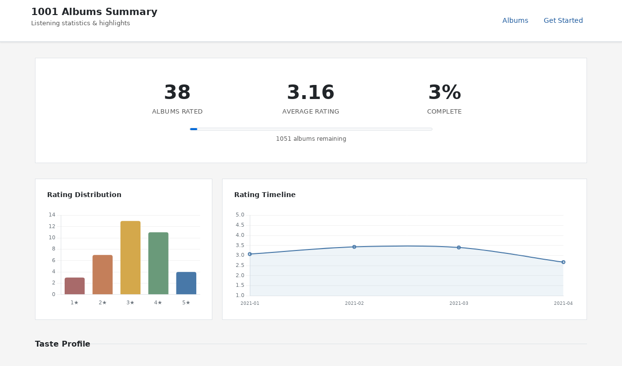

--- FILE ---
content_type: text/html; charset=utf-8
request_url: https://1001albumsgenerator.com/shares/5fff315d9ae7b43ad4117412
body_size: 10189
content:
<!doctype html>
<html lang="en">

    <head>
        <meta charset="utf-8">
        <meta name="viewport" content="width=device-width, initial-scale=1, shrink-to-fit=no">

        <title>My 1001 Albums Journey - Statistics Dashboard</title>
        <meta name="description" content="Explore the history of music. One album a day. From the book 1001 Albums You Must Hear Before You Die.">

        <meta name="robots" content="noindex">

        <meta property="og:description" content="38 albums rated with an average of 3.16/5. Going through the book 1001 Albums You Must Hear Before You Die.">
        <meta property="og:title" content="My 1001 Albums Journey">
        <meta property="og:image" content="https://1001albumsgenerator.com/images/1001-albums-collage.jpg">

        <meta name="twitter:card" content="summary_large_image">
        <meta name="twitter:site" content="@1001_albums_gen">
        <meta name="twitter:title" content="My 1001 Albums Journey">
        <meta name="twitter:description" content="38 albums rated with an average of 3.16/5. Going through the book 1001 Albums You Must Hear Before You Die.">
        <meta name="twitter:image" content="https://1001albumsgenerator.com/images/1001-albums-collage.jpg">


        <script>
            window.albumGenerator = window.albumGenerator || {};
            window.ga = function(){};
        </script>
        <script src="/dist/js/app.min.js"></script>

        <link rel="shortcut icon" href="/images/favicon.ico" />

        <!-- Bootstrap core CSS -->
        <link rel="stylesheet" href="https://stackpath.bootstrapcdn.com/bootstrap/4.1.3/css/bootstrap.min.css"
            integrity="sha384-MCw98/SFnGE8fJT3GXwEOngsV7Zt27NXFoaoApmYm81iuXoPkFOJwJ8ERdknLPMO" crossorigin="anonymous">

        <!-- Custom styles  -->
        <link href="/stylesheets/style.css" rel="stylesheet">
    </head>

    <body>
        <div class="share-dashboard">
    <header class="dashboard-header">
        <div class="header-content">
            <div>
                <h1 class="header-title">1001 Albums Summary</h1>
                <p class="header-subtitle">Listening statistics & highlights</p>
            </div>
            <nav class="header-nav">
                <a href="/albums" class="nav-link">Albums</a>
                <a href="/" class="nav-link">Get Started</a>
            </nav>
        </div>
    </header>

    <main class="dashboard-content">
        <!-- Hero Section -->
        <section class="hero-section">
            

            <div class="hero-stats">
                <div class="hero-stat">
                    <div class="hero-stat-value">38</div>
                    <div class="hero-stat-label">Albums Rated</div>
                </div>
                <div class="hero-stat">
                    <div class="hero-stat-value">3.16</div>
                    <div class="hero-stat-label">Average Rating</div>
                </div>
                <div class="hero-stat">
                    <div class="hero-stat-value">3%</div>
                    <div class="hero-stat-label">Complete</div>
                </div>
            </div>

            <div class="progress-bar-wrapper">
                <div class="progress-bar-bg">
                    <div class="progress-bar-fill" style="width: 3%"></div>
                </div>
                <div class="progress-label">1051 albums remaining</div>
            </div>


        </section>

        <!-- Featured Review -->

        <!-- Charts Row -->
        <section class="cards-grid">
            <div class="card span-4">
                <div class="card-header">
                    <h3 class="card-title">Rating Distribution</h3>
                </div>
                <div class="chart-container">
                    <canvas id="ratingDistChart"></canvas>
                </div>
            </div>

            <div class="card span-8">
                <div class="card-header">
                    <h3 class="card-title">Rating Timeline</h3>
                </div>
                <div class="chart-container">
                    <canvas id="timelineChart"></canvas>
                </div>
            </div>
        </section>

        <!-- Your Favorites Summary -->
        <div class="section-header">
            <h2 class="section-title">Taste Profile</h2>
            <div class="section-line"></div>
        </div>

        <section class="cards-grid">
            <div class="card span-12">
                <div class="milestone-grid milestone-grid-simple">
                    <div class="milestone">
                        <div class="milestone-value">1990</div>
                        <div class="milestone-label">Favorite Decade</div>
                    </div>
                    <div class="milestone">
                        <div class="milestone-value">Indie</div>
                        <div class="milestone-label">Favorite Genre</div>
                    </div>
                    <div class="milestone">
                        <div class="milestone-value">UK</div>
                        <div class="milestone-label">Top Origin</div>
                    </div>
                    <div class="milestone rater-style-milestone" onclick="document.getElementById('rater-style-modal').classList.add('show')">
                        <div class="milestone-value" style="color: #ff5722">Tough Crowd</div>
                        <div class="milestone-label">Rater Style <span class="info-hint">?</span></div>
                    </div>
                    <div class="milestone">
                        <div class="milestone-value">4</div>
                        <div class="milestone-label">5-Star Albums</div>
                    </div>
                    <div class="milestone">
                        <div class="milestone-value">3</div>
                        <div class="milestone-label">1-Star Albums</div>
                    </div>
                </div>
            </div>
        </section>

        <!-- Breakdown: Genre, Decade, Origin -->
        <div class="section-header">
            <h2 class="section-title">Breakdown</h2>
            <div class="section-line"></div>
        </div>

        <section class="cards-grid">
            <div class="card span-6">
                <div class="card-header">
                    <h3 class="card-title">By Genre</h3>
                </div>
                <div class="chart-container" id="genreChartContainer">
                    <canvas id="genreChart"></canvas>
                </div>
            </div>

            <div class="breakdown-stacked">
                <div class="card">
                    <div class="card-header">
                        <h3 class="card-title">By Decade</h3>
                    </div>
                    <div class="chart-container" id="decadeChartContainer">
                        <canvas id="decadeChart"></canvas>
                    </div>
                </div>
                <div class="card">
                    <div class="card-header">
                        <h3 class="card-title">By Origin</h3>
                    </div>
                    <div class="chart-container" id="originChartContainer">
                        <canvas id="originChart"></canvas>
                    </div>
                </div>
            </div>
        </section>

        <!-- Global Comparison -->
        <div class="section-header">
            <h2 class="section-title">Albums</h2>
            <div class="section-line"></div>
        </div>

        <section class="cards-grid">
            <div class="card span-6">
                <div class="card-header">
                    <h3 class="card-title">You Love More Than Most</h3>
                </div>
                <table class="data-table">
                        <thead>
                            <tr><th>Album</th><th>You</th><th>Global</th><th>Diff</th></tr>
                        </thead>
                        <tbody>
                            <tr>
                                <td>
                                    <a href="/albums/2JfiVMvVhdueC48EmskS7t/let-england-shake">Let England Shake</a>
                                    <div class="table-artist">PJ Harvey</div>
                                </td>
                                <td>5</td>
                                <td>3.15</td>
                                <td>+1.85</td>
                            </tr>
                            <tr>
                                <td>
                                    <a href="/albums/25KJ3Be6nm3mvFOOKZU2TE/the-seldom-seen-kid">The Seldom Seen Kid</a>
                                    <div class="table-artist">Elbow</div>
                                </td>
                                <td>5</td>
                                <td>3.25</td>
                                <td>+1.75</td>
                            </tr>
                            <tr>
                                <td>
                                    <a href="/albums/1xB1tmm50ZhXwrNs89u7Jx/play">Play</a>
                                    <div class="table-artist">Moby</div>
                                </td>
                                <td>5</td>
                                <td>3.46</td>
                                <td>+1.54</td>
                            </tr>
                            <tr>
                                <td>
                                    <a href="/albums/23vvbZr2ZDlJNZftFAkCqO/kala">Kala</a>
                                    <div class="table-artist">M.I.A.</div>
                                </td>
                                <td>4</td>
                                <td>2.91</td>
                                <td>+1.09</td>
                            </tr>
                            <tr>
                                <td>
                                    <a href="/albums/4TJIdlY9hGSSTO1kUs1neh/at-folsom-prison">At Folsom Prison</a>
                                    <div class="table-artist">Johnny Cash</div>
                                </td>
                                <td>5</td>
                                <td>3.97</td>
                                <td>+1.03</td>
                            </tr>
                        </tbody>
                </table>
            </div>

            <div class="card span-6">
                <div class="card-header">
                    <h3 class="card-title">You Love Less Than Most</h3>
                </div>
                <table class="data-table">
                    <thead>
                        <tr><th>Album</th><th>You</th><th>Global</th><th>Diff</th></tr>
                    </thead>
                    <tbody>
                        <tr>
                            <td>
                                <a href="/albums/6jf4hF2qwjQL270WMPYxow/home-is-where-the-music-is">Home Is Where The Music Is</a>
                                <div class="table-artist">Hugh Masekela</div>
                            </td>
                            <td>1</td>
                            <td>3.35</td>
                            <td>-2.35</td>
                        </tr>
                        <tr>
                            <td>
                                <a href="/albums/4L1Qw49gKwFuQwQovBxsKI/in-a-gadda-da-vida">In-A-Gadda-Da-Vida</a>
                                <div class="table-artist">Iron Butterfly</div>
                            </td>
                            <td>1</td>
                            <td>2.94</td>
                            <td>-1.94</td>
                        </tr>
                        <tr>
                            <td>
                                <a href="/albums/058qBjhg9yzbRGZCqOBX42/tago-mago">Tago Mago</a>
                                <div class="table-artist">Can</div>
                            </td>
                            <td>1</td>
                            <td>2.79</td>
                            <td>-1.79</td>
                        </tr>
                        <tr>
                            <td>
                                <a href="/albums/30sgpxWf6U9417FySmLEGK/green-river">Green River</a>
                                <div class="table-artist">Creedence Clearwater Revival</div>
                            </td>
                            <td>2</td>
                            <td>3.77</td>
                            <td>-1.77</td>
                        </tr>
                        <tr>
                            <td>
                                <a href="/albums/6WgGWYw6XXQyLTsWt7tXky/graceland">Graceland</a>
                                <div class="table-artist">Paul Simon</div>
                            </td>
                            <td>2</td>
                            <td>3.74</td>
                            <td>-1.74</td>
                        </tr>
                        <tr>
                            <td>
                                <a href="/albums/41bTjcSaiEe4G40RVVHbux/master-of-puppets">Master Of Puppets</a>
                                <div class="table-artist">Metallica</div>
                            </td>
                            <td>2</td>
                            <td>3.72</td>
                            <td>-1.72</td>
                        </tr>
                        <tr>
                            <td>
                                <a href="/albums/3Vp5uEx8koFke8NyfElrlD/live-at-the-regal">Live At The Regal</a>
                                <div class="table-artist">B.B. King</div>
                            </td>
                            <td>2</td>
                            <td>3.67</td>
                            <td>-1.67</td>
                        </tr>
                        <tr>
                            <td>
                                <a href="/albums/4pox3k0CGuwwAknR9GtcoX/shes-so-unusual">She&#x27;s So Unusual</a>
                                <div class="table-artist">Cyndi Lauper</div>
                            </td>
                            <td>2</td>
                            <td>3.48</td>
                            <td>-1.48</td>
                        </tr>
                        <tr>
                            <td>
                                <a href="/albums/2jKj2prskANfjyo13navEs/the-healer">The Healer</a>
                                <div class="table-artist">John Lee Hooker</div>
                            </td>
                            <td>2</td>
                            <td>3.19</td>
                            <td>-1.19</td>
                        </tr>
                        <tr>
                            <td>
                                <a href="/albums/6uoeezh45SYEb8lcT8gDTY/another-green-world">Another Green World</a>
                                <div class="table-artist">Brian Eno</div>
                            </td>
                            <td>2</td>
                            <td>3.12</td>
                            <td>-1.12</td>
                        </tr>
                    </tbody>
                </table>
            </div>
        </section>

        <!-- Artist Analysis -->

        <!-- 5-Star Albums -->
        <div class="section-header">
            <h2 class="section-title">5-Star Albums (4)</h2>
            <div class="section-line"></div>
            <a href="/album-wall/5fff315d9ae7b43ad4117412" class="section-link">View Album Wall</a>
        </div>

        <section class="cards-grid">
            <div class="card span-12">
                <div class="album-grid">
                    <a href="/albums/4TJIdlY9hGSSTO1kUs1neh/at-folsom-prison" title="At Folsom Prison - Johnny Cash">
                        <img class="album-thumb" src="https://i.scdn.co/image/ab67616d00001e024a04593b7c149dc7b725683e" alt="At Folsom Prison" loading="lazy" />
                    </a>
                    <a href="/albums/1xB1tmm50ZhXwrNs89u7Jx/play" title="Play - Moby">
                        <img class="album-thumb" src="https://i.scdn.co/image/ab67616d00001e0273b063d18cd9be91eb12284a" alt="Play" loading="lazy" />
                    </a>
                    <a href="/albums/25KJ3Be6nm3mvFOOKZU2TE/the-seldom-seen-kid" title="The Seldom Seen Kid - Elbow">
                        <img class="album-thumb" src="https://i.scdn.co/image/ab67616d00001e02967a417ba6b1db017324e8a8" alt="The Seldom Seen Kid" loading="lazy" />
                    </a>
                    <a href="/albums/2JfiVMvVhdueC48EmskS7t/let-england-shake" title="Let England Shake - PJ Harvey">
                        <img class="album-thumb" src="https://i.scdn.co/image/ab67616d00001e020682f13c108d0aa9fb3a7e7a" alt="Let England Shake" loading="lazy" />
                    </a>
                </div>
            </div>
        </section>

        <!-- Popular Reviews -->
        <div class="reviews-container">
            <div class="section-header">
                <h2 class="section-title">Popular Reviews</h2>
                <div class="section-line"></div>
            </div>
            <div class="review-card">
                <div class="review-header">
                    <div>
                        <div class="review-album"><a href="/albums/2KSmpFuIe2nOYYVgA7oa9o/cest-chic">C&#x27;est Chic</a></div>
                        <div class="review-meta">CHIC · 1 likes</div>
                    </div>
                    <div class="review-rating">3/5</div>
                </div>
                <div class="review-text">Le freak kennig
Flowig insgesamt</div>
            </div>
        </div>

        <!-- 4-Star Albums (shown when extendedSummary is enabled) -->

        <!-- 1-Star Albums -->
        <div class="section-header">
            <h2 class="section-title">1-Star Albums (3)</h2>
            <div class="section-line"></div>
        </div>

        <section class="cards-grid">
            <div class="card span-12">
                <div class="album-grid">
                    <a href="/albums/058qBjhg9yzbRGZCqOBX42/tago-mago" title="Tago Mago - Can">
                        <img class="album-thumb" src="https://i.scdn.co/image/ef9f317c834edb92d29f5622f86773f659b64119" alt="Tago Mago" loading="lazy" />
                    </a>
                    <a href="/albums/6jf4hF2qwjQL270WMPYxow/home-is-where-the-music-is" title="Home Is Where The Music Is - Hugh Masekela">
                        <img class="album-thumb" src="https://i.scdn.co/image/32ab9b86a46e162739d23efde82fcce7c3665873" alt="Home Is Where The Music Is" loading="lazy" />
                    </a>
                    <a href="/albums/4L1Qw49gKwFuQwQovBxsKI/in-a-gadda-da-vida" title="In-A-Gadda-Da-Vida - Iron Butterfly">
                        <img class="album-thumb" src="https://i.scdn.co/image/8e9ec7d6132c97972fff032cab601e6bc5743f7f" alt="In-A-Gadda-Da-Vida" loading="lazy" />
                    </a>
                </div>
            </div>
        </section>

        <!-- All Ratings Section -->
        <div class="reviews-container">
            <div class="section-header">
                <h2 class="section-title">All Ratings</h2>
                <div class="section-line"></div>
            </div>
            <button class="nav-btn" id="toggleAllRatingsBtn">Show all ratings</button>
            <div id="allRatingsContainer" class="all-ratings-list" style="display: none;">
                <div class="review-card">
                    <div class="review-header">
                        <div>
                            <div class="review-album"><a href="/albums/5MqyhhHbT13zsloD3uHhlQ/whos-next">Who&#x27;s Next</a></div>
                            <div class="review-artist">The Who</div>
                        </div>
                        <div class="review-rating">3/5</div>
                    </div>
                    <div class="review-text">Voll ok. Zu rockig für mich.
Wusste nicht dass behind blut eyes von the who ist. </div>
                </div>
                <div class="review-card">
                    <div class="review-header">
                        <div>
                            <div class="review-album"><a href="/albums/5SqbMEyAt8332ISGiLX0St/transformer">Transformer</a></div>
                            <div class="review-artist">Lou Reed</div>
                        </div>
                        <div class="review-rating">3/5</div>
                    </div>
                    <div class="review-text">Ok</div>
                </div>
                <div class="review-card">
                    <div class="review-header">
                        <div>
                            <div class="review-album"><a href="/albums/0um9FI6BLBldL5POP4D4Cw/the-stone-roses">The Stone Roses</a></div>
                            <div class="review-artist">The Stone Roses</div>
                        </div>
                        <div class="review-rating">3/5</div>
                    </div>
                    <div class="review-text">Schönes cover
Easy. Teilweise noch medolieus</div>
                </div>
                <div class="review-card">
                    <div class="review-header">
                        <div>
                            <div class="review-album"><a href="/albums/2P0TLZSGxpDmYdp16bI4hv/otis-blue-otis-redding-sings-soul">Otis Blue/Otis Redding Sings Soul</a></div>
                            <div class="review-artist">Otis Redding</div>
                        </div>
                        <div class="review-rating">3/5</div>
                    </div>
                    <div class="review-text">Wieder einige bekannte songs. Rolling stones etc
Zu viel blasmusik</div>
                </div>
                <div class="review-card">
                    <div class="review-header">
                        <div>
                            <div class="review-album"><a href="/albums/2KSmpFuIe2nOYYVgA7oa9o/cest-chic">C&#x27;est Chic</a></div>
                            <div class="review-artist">CHIC</div>
                        </div>
                        <div class="review-rating">3/5</div>
                    </div>
                    <div class="review-text">Le freak kennig
Flowig insgesamt</div>
                </div>
                <div class="review-card">
                    <div class="review-header">
                        <div>
                            <div class="review-album"><a href="/albums/6WgGWYw6XXQyLTsWt7tXky/graceland">Graceland</a></div>
                            <div class="review-artist">Paul Simon</div>
                        </div>
                        <div class="review-rating">2/5</div>
                    </div>
                    <div class="review-text">Nicht so legendär. </div>
                </div>
                <div class="review-card">
                    <div class="review-header">
                        <div>
                            <div class="review-album"><a href="/albums/058qBjhg9yzbRGZCqOBX42/tago-mago">Tago Mago</a></div>
                            <div class="review-artist">Can</div>
                        </div>
                        <div class="review-rating">1/5</div>
                    </div>
                    <div class="review-text">Zu experimentel.
Sehr lange geräuschsongs</div>
                </div>
                <div class="review-card">
                    <div class="review-header">
                        <div>
                            <div class="review-album"><a href="/albums/3GmwKB1tgPZgXeRJZSm9WX/in-the-wee-small-hours">In The Wee Small Hours</a></div>
                            <div class="review-artist">Frank Sinatra</div>
                        </div>
                        <div class="review-rating">3/5</div>
                    </div>
                    <div class="review-text">Muss bock auf frank sinatra haben dann schon easy. 
Sicher nicht nervig
Nice stimme</div>
                </div>
                <div class="review-card">
                    <div class="review-header">
                        <div>
                            <div class="review-album"><a href="/albums/4WD4pslu83FF6oMa1e19mF/blood-on-the-tracks">Blood On The Tracks</a></div>
                            <div class="review-artist">Bob Dylan</div>
                        </div>
                        <div class="review-rating">4/5</div>
                    </div>
                    
                </div>
                <div class="review-card">
                    <div class="review-header">
                        <div>
                            <div class="review-album"><a href="/albums/5uRdvUR7xCnHmUW8n64n9y/homework">Homework</a></div>
                            <div class="review-artist">Daft Punk</div>
                        </div>
                        <div class="review-rating">3/5</div>
                    </div>
                    <div class="review-text">Guetzum. Utofahre</div>
                </div>
                <div class="review-card">
                    <div class="review-header">
                        <div>
                            <div class="review-album"><a href="/albums/3Vp5uEx8koFke8NyfElrlD/live-at-the-regal">Live At The Regal</a></div>
                            <div class="review-artist">B.B. King</div>
                        </div>
                        <div class="review-rating">2/5</div>
                    </div>
                    
                </div>
                <div class="review-card">
                    <div class="review-header">
                        <div>
                            <div class="review-album"><a href="/albums/7Hj7jLvac1sBCDnvP6qBYd/maxinquaye">Maxinquaye</a></div>
                            <div class="review-artist">Tricky</div>
                        </div>
                        <div class="review-rating">3/5</div>
                    </div>
                    <div class="review-text">Kannte ich nicht. Noch easy aber aucn nicht voll cool. Schöne frauenstimme. 90er rap</div>
                </div>
                <div class="review-card">
                    <div class="review-header">
                        <div>
                            <div class="review-album"><a href="/albums/5UI2X5VAmgu9xrlXDd5U7B/the-notorious-byrd-brothers">The Notorious Byrd Brothers</a></div>
                            <div class="review-artist">The Byrds</div>
                        </div>
                        <div class="review-rating">4/5</div>
                    </div>
                    <div class="review-text">Guter gitarrenpop. Teils noch folkig. </div>
                </div>
                <div class="review-card">
                    <div class="review-header">
                        <div>
                            <div class="review-album"><a href="/albums/4TJIdlY9hGSSTO1kUs1neh/at-folsom-prison">At Folsom Prison</a></div>
                            <div class="review-artist">Johnny Cash</div>
                        </div>
                        <div class="review-rating">5/5</div>
                    </div>
                    <div class="review-text">Alles Super. Musik. Setting.</div>
                </div>
                <div class="review-card">
                    <div class="review-header">
                        <div>
                            <div class="review-album"><a href="/albums/1vtsYpapUeoDNMJOWRql9b/darklands">Darklands</a></div>
                            <div class="review-artist">The Jesus And Mary Chain</div>
                        </div>
                        <div class="review-rating">4/5</div>
                    </div>
                    
                </div>
                <div class="review-card">
                    <div class="review-header">
                        <div>
                            <div class="review-album"><a href="/albums/5m2MQk77aAXPhwI6Ges8X5/rust-never-sleeps">Rust Never Sleeps</a></div>
                            <div class="review-artist">Neil Young &amp; Crazy Horse</div>
                        </div>
                        <div class="review-rating">4/5</div>
                    </div>
                    
                </div>
                <div class="review-card">
                    <div class="review-header">
                        <div>
                            <div class="review-album"><a href="/albums/6Iyeo7CPHen8QEW4x31TpI/imperial-bedroom">Imperial Bedroom</a></div>
                            <div class="review-artist">Elvis Costello &amp; The Attractions</div>
                        </div>
                        <div class="review-rating">3/5</div>
                    </div>
                    
                </div>
                <div class="review-card">
                    <div class="review-header">
                        <div>
                            <div class="review-album"><a href="/albums/6ZG5lRT77aJ3btmArcykra/parachutes">Parachutes</a></div>
                            <div class="review-artist">Coldplay</div>
                        </div>
                        <div class="review-rating">4/5</div>
                    </div>
                    
                </div>
                <div class="review-card">
                    <div class="review-header">
                        <div>
                            <div class="review-album"><a href="/albums/4z7ma1ujO4FDL1l2YBGw7b/mamas-gun">Mama&#x27;s Gun</a></div>
                            <div class="review-artist">Erykah Badu</div>
                        </div>
                        <div class="review-rating">3/5</div>
                    </div>
                    
                </div>
                <div class="review-card">
                    <div class="review-header">
                        <div>
                            <div class="review-album"><a href="/albums/7ycBtnsMtyVbbwTfJwRjSP/to-pimp-a-butterfly">To Pimp A Butterfly</a></div>
                            <div class="review-artist">Kendrick Lamar</div>
                        </div>
                        <div class="review-rating">4/5</div>
                    </div>
                    
                </div>
                <div class="review-card">
                    <div class="review-header">
                        <div>
                            <div class="review-album"><a href="/albums/6uoeezh45SYEb8lcT8gDTY/another-green-world">Another Green World</a></div>
                            <div class="review-artist">Brian Eno</div>
                        </div>
                        <div class="review-rating">2/5</div>
                    </div>
                    
                </div>
                <div class="review-card">
                    <div class="review-header">
                        <div>
                            <div class="review-album"><a href="/albums/23vvbZr2ZDlJNZftFAkCqO/kala">Kala</a></div>
                            <div class="review-artist">M.I.A.</div>
                        </div>
                        <div class="review-rating">4/5</div>
                    </div>
                    
                </div>
                <div class="review-card">
                    <div class="review-header">
                        <div>
                            <div class="review-album"><a href="/albums/5dqFVDJ9lPRBCqEzufd8sF/parsley-sage-rosemary-and-thyme">Parsley, Sage, Rosemary And Thyme</a></div>
                            <div class="review-artist">Simon &amp; Garfunkel</div>
                        </div>
                        <div class="review-rating">4/5</div>
                    </div>
                    
                </div>
                <div class="review-card">
                    <div class="review-header">
                        <div>
                            <div class="review-album"><a href="/albums/1xB1tmm50ZhXwrNs89u7Jx/play">Play</a></div>
                            <div class="review-artist">Moby</div>
                        </div>
                        <div class="review-rating">5/5</div>
                    </div>
                    
                </div>
                <div class="review-card">
                    <div class="review-header">
                        <div>
                            <div class="review-album"><a href="/albums/30sgpxWf6U9417FySmLEGK/green-river">Green River</a></div>
                            <div class="review-artist">Creedence Clearwater Revival</div>
                        </div>
                        <div class="review-rating">2/5</div>
                    </div>
                    
                </div>
                <div class="review-card">
                    <div class="review-header">
                        <div>
                            <div class="review-album"><a href="/albums/6jf4hF2qwjQL270WMPYxow/home-is-where-the-music-is">Home Is Where The Music Is</a></div>
                            <div class="review-artist">Hugh Masekela</div>
                        </div>
                        <div class="review-rating">1/5</div>
                    </div>
                    
                </div>
                <div class="review-card">
                    <div class="review-header">
                        <div>
                            <div class="review-album"><a href="/albums/0jMxhxH5JW3aUdVoeRKjWl/talking-with-the-taxman-about-poetry">Talking With the Taxman About Poetry</a></div>
                            <div class="review-artist">Billy Bragg</div>
                        </div>
                        <div class="review-rating">3/5</div>
                    </div>
                    
                </div>
                <div class="review-card">
                    <div class="review-header">
                        <div>
                            <div class="review-album"><a href="/albums/25KJ3Be6nm3mvFOOKZU2TE/the-seldom-seen-kid">The Seldom Seen Kid</a></div>
                            <div class="review-artist">Elbow</div>
                        </div>
                        <div class="review-rating">5/5</div>
                    </div>
                    
                </div>
                <div class="review-card">
                    <div class="review-header">
                        <div>
                            <div class="review-album"><a href="/albums/0zKjnOsXxs63unPR6TWoHq/schools-out">School&#x27;s Out</a></div>
                            <div class="review-artist">Alice Cooper</div>
                        </div>
                        <div class="review-rating">3/5</div>
                    </div>
                    
                </div>
                <div class="review-card">
                    <div class="review-header">
                        <div>
                            <div class="review-album"><a href="/albums/2jKj2prskANfjyo13navEs/the-healer">The Healer</a></div>
                            <div class="review-artist">John Lee Hooker</div>
                        </div>
                        <div class="review-rating">2/5</div>
                    </div>
                    
                </div>
                <div class="review-card">
                    <div class="review-header">
                        <div>
                            <div class="review-album"><a href="/albums/6Lmj92VLXz7Z5xcsjXBMSC/the-bends">The Bends</a></div>
                            <div class="review-artist">Radiohead</div>
                        </div>
                        <div class="review-rating">4/5</div>
                    </div>
                    
                </div>
                <div class="review-card">
                    <div class="review-header">
                        <div>
                            <div class="review-album"><a href="/albums/2JfiVMvVhdueC48EmskS7t/let-england-shake">Let England Shake</a></div>
                            <div class="review-artist">PJ Harvey</div>
                        </div>
                        <div class="review-rating">5/5</div>
                    </div>
                    
                </div>
                <div class="review-card">
                    <div class="review-header">
                        <div>
                            <div class="review-album"><a href="/albums/4L1Qw49gKwFuQwQovBxsKI/in-a-gadda-da-vida">In-A-Gadda-Da-Vida</a></div>
                            <div class="review-artist">Iron Butterfly</div>
                        </div>
                        <div class="review-rating">1/5</div>
                    </div>
                    
                </div>
                <div class="review-card">
                    <div class="review-header">
                        <div>
                            <div class="review-album"><a href="/albums/41bTjcSaiEe4G40RVVHbux/master-of-puppets">Master Of Puppets</a></div>
                            <div class="review-artist">Metallica</div>
                        </div>
                        <div class="review-rating">2/5</div>
                    </div>
                    
                </div>
                <div class="review-card">
                    <div class="review-header">
                        <div>
                            <div class="review-album"><a href="/albums/5BZDMsWJJImD6r28jzNnYj/brutal-youth">Brutal Youth</a></div>
                            <div class="review-artist">Elvis Costello</div>
                        </div>
                        <div class="review-rating">3/5</div>
                    </div>
                    
                </div>
                <div class="review-card">
                    <div class="review-header">
                        <div>
                            <div class="review-album"><a href="/albums/12UO1VN1TffieQyDyzjivp/straight-outta-compton">Straight Outta Compton</a></div>
                            <div class="review-artist">N.W.A.</div>
                        </div>
                        <div class="review-rating">4/5</div>
                    </div>
                    
                </div>
                <div class="review-card">
                    <div class="review-header">
                        <div>
                            <div class="review-album"><a href="/albums/4pox3k0CGuwwAknR9GtcoX/shes-so-unusual">She&#x27;s So Unusual</a></div>
                            <div class="review-artist">Cyndi Lauper</div>
                        </div>
                        <div class="review-rating">2/5</div>
                    </div>
                    
                </div>
                <div class="review-card">
                    <div class="review-header">
                        <div>
                            <div class="review-album"><a href="/albums/0xzaemKucrJpYhyl7TltAk/imagine">Imagine</a></div>
                            <div class="review-artist">John Lennon</div>
                        </div>
                        <div class="review-rating">4/5</div>
                    </div>
                    
                </div>
            </div>
        </div>

    </main>
</div>

<script src="https://cdn.jsdelivr.net/npm/chart.js@4.4.1/dist/chart.umd.min.js"></script>

<script>
(function() {
    const stats = {"albumsRated":38,"averageRating":3.16,"progress":3,"albumsRemaining":1051,"totalListened":38,"ratingDistribution":{"1":3,"2":7,"3":13,"4":11,"5":4},"ratingTimeline":[{"date":"2021-01","averageRating":3.07,"count":15},{"date":"2021-02","averageRating":3.43,"count":7},{"date":"2021-03","averageRating":3.4,"count":10},{"date":"2021-04","averageRating":2.67,"count":6}],"decadeDistribution":[{"decade":"1950","count":1,"avgRating":3},{"decade":"1960","count":7,"avgRating":3},{"decade":"1970","count":10,"avgRating":2.8},{"decade":"1980","count":9,"avgRating":2.78},{"decade":"1990","count":5,"avgRating":3.6},{"decade":"2000","count":4,"avgRating":4},{"decade":"2010","count":2,"avgRating":4.5}],"genreBreakdown":[{"genre":"Rock","count":21,"avgRating":3.14},{"genre":"Folk","count":6,"avgRating":3.5},{"genre":"Pop","count":6,"avgRating":2.67},{"genre":"Indie","count":5,"avgRating":4.2},{"genre":"Singer-songwriter","count":4,"avgRating":3.25},{"genre":"Electronica","count":4,"avgRating":3.75},{"genre":"Hip-hop","count":4,"avgRating":3.75},{"genre":"Hard-rock","count":3,"avgRating":2.33},{"genre":"Soul","count":3,"avgRating":3},{"genre":"Blues","count":3,"avgRating":2.33},{"genre":"Psychedelic-rock","count":3,"avgRating":2},{"genre":"New-wave","count":3,"avgRating":2.67},{"genre":"Jazz","count":2,"avgRating":2},{"genre":"Country","count":2,"avgRating":4.5},{"genre":"Funk","count":1,"avgRating":3},{"genre":"Shoegaze","count":1,"avgRating":4},{"genre":"World","count":1,"avgRating":1},{"genre":"Punk","count":1,"avgRating":3},{"genre":"Metal","count":1,"avgRating":2}],"originBreakdown":[{"origin":"US","count":20,"avgRating":3.05},{"origin":"UK","count":14,"avgRating":3.57},{"origin":"other","count":4,"avgRating":2.25}],"dayOfWeekActivity":[{"day":"Sun","count":5},{"day":"Mon","count":4},{"day":"Tue","count":2},{"day":"Wed","count":8},{"day":"Thu","count":10},{"day":"Fri","count":6},{"day":"Sat","count":3}],"fiveStars":[{"name":"At Folsom Prison","artist":"Johnny Cash","image":"https://i.scdn.co/image/ab67616d00001e024a04593b7c149dc7b725683e","imageLarge":"https://i.scdn.co/image/ab67616d0000b2734a04593b7c149dc7b725683e","id":"4TJIdlY9hGSSTO1kUs1neh","slug":"at-folsom-prison","rating":5},{"name":"Play","artist":"Moby","image":"https://i.scdn.co/image/ab67616d00001e0273b063d18cd9be91eb12284a","imageLarge":"https://i.scdn.co/image/ab67616d0000b27373b063d18cd9be91eb12284a","id":"1xB1tmm50ZhXwrNs89u7Jx","slug":"play","rating":5},{"name":"The Seldom Seen Kid","artist":"Elbow","image":"https://i.scdn.co/image/ab67616d00001e02967a417ba6b1db017324e8a8","imageLarge":"https://i.scdn.co/image/ab67616d0000b273967a417ba6b1db017324e8a8","id":"25KJ3Be6nm3mvFOOKZU2TE","slug":"the-seldom-seen-kid","rating":5},{"name":"Let England Shake","artist":"PJ Harvey","image":"https://i.scdn.co/image/ab67616d00001e020682f13c108d0aa9fb3a7e7a","imageLarge":"https://i.scdn.co/image/ab67616d0000b2730682f13c108d0aa9fb3a7e7a","id":"2JfiVMvVhdueC48EmskS7t","slug":"let-england-shake","rating":5}],"fourStars":[{"name":"Blood On The Tracks","artist":"Bob Dylan","image":"https://i.scdn.co/image/755a11cfa36419d006b1482feba5799cbcf1c2d8","imageLarge":"https://i.scdn.co/image/21bd4f522ccd535141aec00dc9b333bfb1ff03d4","id":"4WD4pslu83FF6oMa1e19mF","slug":"blood-on-the-tracks","rating":4},{"name":"The Notorious Byrd Brothers","artist":"The Byrds","image":"https://i.scdn.co/image/ac121b1857c9649ce0430948ddac75805a7cad18","imageLarge":"https://i.scdn.co/image/94b4df1e53044c6003efd22e9eb3b42b660946a7","id":"5UI2X5VAmgu9xrlXDd5U7B","slug":"the-notorious-byrd-brothers","rating":4},{"name":"Darklands","artist":"The Jesus And Mary Chain","image":"https://i.scdn.co/image/9b011245c4add8c1d6b535a2baccda74a920b1bc","imageLarge":"https://i.scdn.co/image/005bd653089502e8fff2b91cfcaad7e633bccfd3","id":"1vtsYpapUeoDNMJOWRql9b","slug":"darklands","rating":4},{"name":"Rust Never Sleeps","artist":"Neil Young & Crazy Horse","image":"https://i.scdn.co/image/01244d847df2e994a5474a2a8979715cc8d77a7a","imageLarge":"https://i.scdn.co/image/0cda30e673dafdebb42793f18fa3ea112fd6b57c","id":"5m2MQk77aAXPhwI6Ges8X5","slug":"rust-never-sleeps","rating":4},{"name":"Parachutes","artist":"Coldplay","image":"https://i.scdn.co/image/af4812064c4963f5ce4e630cbf70b540ce3f60dc","imageLarge":"https://i.scdn.co/image/6f3a6072af2380a86d74255ab7e94b2aac4d7722","id":"6ZG5lRT77aJ3btmArcykra","slug":"parachutes","rating":4},{"name":"To Pimp A Butterfly","artist":"Kendrick Lamar","image":"https://i.scdn.co/image/ab67616d00001e02cdb645498cd3d8a2db4d05e1","imageLarge":"https://i.scdn.co/image/ab67616d0000b273cdb645498cd3d8a2db4d05e1","id":"7ycBtnsMtyVbbwTfJwRjSP","slug":"to-pimp-a-butterfly","rating":4},{"name":"Kala","artist":"M.I.A.","image":"https://i.scdn.co/image/ee693e41d6e261fca5f80d4e059afe0498a54f26","imageLarge":"https://i.scdn.co/image/a9044f315c426763d6be9b74b0a0627a70dc944e","id":"23vvbZr2ZDlJNZftFAkCqO","slug":"kala","rating":4},{"name":"Parsley, Sage, Rosemary And Thyme","artist":"Simon & Garfunkel","image":"https://i.scdn.co/image/26105999ac5407065073e9f9048b6840716eaa66","imageLarge":"https://i.scdn.co/image/55c46775c3a385b007a9ddea09fd2450f0782997","id":"5dqFVDJ9lPRBCqEzufd8sF","slug":"parsley-sage-rosemary-and-thyme","rating":4},{"name":"The Bends","artist":"Radiohead","image":"https://i.scdn.co/image/9a251a9ea3e80d65d8e41a05823295fb74fec088","imageLarge":"https://i.scdn.co/image/5930ff2ec8be19a6d76ef1e1d181d4ed4803c0fc","id":"6Lmj92VLXz7Z5xcsjXBMSC","slug":"the-bends","rating":4},{"name":"Straight Outta Compton","artist":"N.W.A.","image":"https://i.scdn.co/image/73d3a3a310c5c01c252185e9013acdb23b85d8ba","imageLarge":"https://i.scdn.co/image/66472225a8e3044a8b979afc417db5887930e626","id":"12UO1VN1TffieQyDyzjivp","slug":"straight-outta-compton","rating":4},{"name":"Imagine","artist":"John Lennon","image":"https://i.scdn.co/image/ddb3533b14c68aa130e4cf01fabb4a501ec8f405","imageLarge":"https://i.scdn.co/image/d93d22956919a0878b494f5b09230074b1c5dd43","id":"0xzaemKucrJpYhyl7TltAk","slug":"imagine","rating":4}],"oneStars":[{"name":"Tago Mago","artist":"Can","image":"https://i.scdn.co/image/ef9f317c834edb92d29f5622f86773f659b64119","imageLarge":"https://i.scdn.co/image/cae7251136c429ea982973a1b1bb0f164740cadd","id":"058qBjhg9yzbRGZCqOBX42","slug":"tago-mago","rating":1},{"name":"Home Is Where The Music Is","artist":"Hugh Masekela","image":"https://i.scdn.co/image/32ab9b86a46e162739d23efde82fcce7c3665873","imageLarge":"https://i.scdn.co/image/e010541b766bdc1d0623f30f15f727e708b86b43","id":"6jf4hF2qwjQL270WMPYxow","slug":"home-is-where-the-music-is","rating":1},{"name":"In-A-Gadda-Da-Vida","artist":"Iron Butterfly","image":"https://i.scdn.co/image/8e9ec7d6132c97972fff032cab601e6bc5743f7f","imageLarge":"https://i.scdn.co/image/8fb00b6eb29df5cec438a90b284c6920ac97fc46","id":"4L1Qw49gKwFuQwQovBxsKI","slug":"in-a-gadda-da-vida","rating":1}],"streaks":{"currentStreak":0,"longestStreak":5,"totalDays":38},"globalComparison":{"mostAboveGlobal":[{"albumName":"Let England Shake","artistName":"PJ Harvey","userRating":5,"globalRating":3.15,"difference":1.85,"albumId":"2JfiVMvVhdueC48EmskS7t","albumSlug":"let-england-shake"},{"albumName":"The Seldom Seen Kid","artistName":"Elbow","userRating":5,"globalRating":3.25,"difference":1.75,"albumId":"25KJ3Be6nm3mvFOOKZU2TE","albumSlug":"the-seldom-seen-kid"},{"albumName":"Play","artistName":"Moby","userRating":5,"globalRating":3.46,"difference":1.54,"albumId":"1xB1tmm50ZhXwrNs89u7Jx","albumSlug":"play"},{"albumName":"Kala","artistName":"M.I.A.","userRating":4,"globalRating":2.91,"difference":1.09,"albumId":"23vvbZr2ZDlJNZftFAkCqO","albumSlug":"kala"},{"albumName":"At Folsom Prison","artistName":"Johnny Cash","userRating":5,"globalRating":3.97,"difference":1.03,"albumId":"4TJIdlY9hGSSTO1kUs1neh","albumSlug":"at-folsom-prison"}],"mostBelowGlobal":[{"albumName":"Home Is Where The Music Is","artistName":"Hugh Masekela","userRating":1,"globalRating":3.35,"difference":-2.35,"albumId":"6jf4hF2qwjQL270WMPYxow","albumSlug":"home-is-where-the-music-is"},{"albumName":"In-A-Gadda-Da-Vida","artistName":"Iron Butterfly","userRating":1,"globalRating":2.94,"difference":-1.94,"albumId":"4L1Qw49gKwFuQwQovBxsKI","albumSlug":"in-a-gadda-da-vida"},{"albumName":"Tago Mago","artistName":"Can","userRating":1,"globalRating":2.79,"difference":-1.79,"albumId":"058qBjhg9yzbRGZCqOBX42","albumSlug":"tago-mago"},{"albumName":"Green River","artistName":"Creedence Clearwater Revival","userRating":2,"globalRating":3.77,"difference":-1.77,"albumId":"30sgpxWf6U9417FySmLEGK","albumSlug":"green-river"},{"albumName":"Graceland","artistName":"Paul Simon","userRating":2,"globalRating":3.74,"difference":-1.74,"albumId":"6WgGWYw6XXQyLTsWt7tXky","albumSlug":"graceland"},{"albumName":"Master Of Puppets","artistName":"Metallica","userRating":2,"globalRating":3.72,"difference":-1.72,"albumId":"41bTjcSaiEe4G40RVVHbux","albumSlug":"master-of-puppets"},{"albumName":"Live At The Regal","artistName":"B.B. King","userRating":2,"globalRating":3.67,"difference":-1.67,"albumId":"3Vp5uEx8koFke8NyfElrlD","albumSlug":"live-at-the-regal"},{"albumName":"She's So Unusual","artistName":"Cyndi Lauper","userRating":2,"globalRating":3.48,"difference":-1.48,"albumId":"4pox3k0CGuwwAknR9GtcoX","albumSlug":"shes-so-unusual"},{"albumName":"The Healer","artistName":"John Lee Hooker","userRating":2,"globalRating":3.19,"difference":-1.19,"albumId":"2jKj2prskANfjyo13navEs","albumSlug":"the-healer"},{"albumName":"Another Green World","artistName":"Brian Eno","userRating":2,"globalRating":3.12,"difference":-1.12,"albumId":"6uoeezh45SYEb8lcT8gDTY","albumSlug":"another-green-world"}],"avgDifferenceFromGlobal":-0.24},"ratingSpeed":{"avgPerWeek":2.5,"avgPerMonth":10.9,"totalDays":105},"artistBreakdown":{"topArtists":[],"bottomArtists":[]},"reviewStats":{"totalReviews":12,"reviewRate":32,"avgLength":45,"longestReview":84},"milestones":{"firstAlbum":{"name":"Who's Next","artist":"The Who","date":"2021-01-14T04:00:23.903Z","rating":3},"latestAlbum":{"name":"Imagine","artist":"John Lennon","date":"2021-04-29T03:15:24.831Z","rating":4},"oldestAlbumByRelease":{"name":"In The Wee Small Hours","artist":"Frank Sinatra","year":"1955","rating":3},"newestAlbumByRelease":{"name":"To Pimp A Butterfly","artist":"Kendrick Lamar","year":"2015","rating":4}},"favoriteDecade":{"decade":"1990","avgRating":3.6,"count":5},"favoriteGenre":{"genre":"Indie","avgRating":4.2,"count":5},"mostListenedArtist":{"name":"The Who","albumCount":1,"avgRating":3},"donePosition":null};

    Chart.defaults.color = '#6c757d';
    Chart.defaults.borderColor = '#dee2e6';
    Chart.defaults.font.family = "system-ui, sans-serif";
    Chart.defaults.font.size = 11;

    // WCAG-compliant, colorblind-friendly palette
    const colors = {
        primary: '#4878a8',    // Blue
        accent: '#d4a84b',     // Gold
        high: '#6a9a7a',       // Green for high ratings
        mid: '#d4a84b',        // Gold for mid ratings
        low: '#a86a6a',        // Muted red for low ratings
        secondary: '#5a8a9a',  // Teal
    };

    // Chart color array for pie/doughnut charts
    const chartColors = ['#4878a8', '#d4a84b', '#6a9a7a', '#9b6b8c', '#c47f5a', '#5a8a9a', '#8b7355', '#7a85a8', '#a86a6a', '#5a7a5a'];

    // Rating Distribution
    const ratingDistCtx = document.getElementById('ratingDistChart');
    if (ratingDistCtx && stats.ratingDistribution) {
        const rd = stats.ratingDistribution;
        new Chart(ratingDistCtx, {
            type: 'bar',
            data: {
                labels: ['1★', '2★', '3★', '4★', '5★'],
                datasets: [{
                    data: [rd[1], rd[2], rd[3], rd[4], rd[5]],
                    backgroundColor: ['#a86a6a', '#c47f5a', '#d4a84b', '#6a9a7a', '#4878a8'],
                    borderRadius: 4,
                }]
            },
            options: {
                responsive: true,
                maintainAspectRatio: false,
                scales: {
                    y: { beginAtZero: true, grid: { color: '#f0f0f0' } },
                    x: { grid: { display: false } }
                },
                plugins: { legend: { display: false } }
            }
        });
    }

    // Timeline
    const timelineCtx = document.getElementById('timelineChart');
    if (timelineCtx && stats.ratingTimeline && stats.ratingTimeline.length) {
        new Chart(timelineCtx, {
            type: 'line',
            data: {
                labels: stats.ratingTimeline.map(r => r.date),
                datasets: [{
                    data: stats.ratingTimeline.map(r => r.averageRating),
                    borderColor: colors.primary, backgroundColor: 'rgba(91, 143, 185, 0.1)',
                    fill: true, tension: 0.3, pointRadius: 3, borderWidth: 2,
                }]
            },
            options: { responsive: true, maintainAspectRatio: false, scales: { y: { min: 1, max: 5, grid: { color: '#f0f0f0' } }, x: { grid: { display: false }, ticks: { maxRotation: 45, font: { size: 9 } } } }, plugins: { legend: { display: false } } }
        });
    }

    // Decade Chart
    const decadeCtx = document.getElementById('decadeChart');
    if (decadeCtx && stats.decadeDistribution && stats.decadeDistribution.length) {
        const decades = stats.decadeDistribution.filter(d => d.avgRating);
        const decadeContainer = document.getElementById('decadeChartContainer');
        decadeContainer.style.height = Math.max(280, decades.length * 25) + 'px';
        new Chart(decadeCtx, {
            type: 'bar',
            data: {
                labels: decades.map(d => d.decade),
                datasets: [{
                    data: decades.map(d => d.avgRating),
                    backgroundColor: decades.map(d => d.avgRating >= 3.5 ? colors.high : d.avgRating >= 3 ? colors.mid : colors.low),
                    borderRadius: 4,
                }]
            },
            options: { responsive: true, maintainAspectRatio: false, indexAxis: 'y', scales: { x: { min: 1, max: 5, grid: { color: '#f0f0f0' } }, y: { grid: { display: false } } }, plugins: { legend: { display: false } } }
        });
    }

    // Genre Chart
    const genreCtx = document.getElementById('genreChart');
    if (genreCtx && stats.genreBreakdown && stats.genreBreakdown.length) {
        const genres = stats.genreBreakdown.filter(g => g.avgRating);
        // Set dynamic height based on number of items (25px per bar minimum)
        const genreContainer = document.getElementById('genreChartContainer');
        genreContainer.style.height = Math.max(280, genres.length * 25) + 'px';
        new Chart(genreCtx, {
            type: 'bar',
            data: {
                labels: genres.map(g => g.genre),
                datasets: [{
                    data: genres.map(g => g.avgRating),
                    backgroundColor: genres.map(g => g.avgRating >= 3.5 ? colors.high : g.avgRating >= 3 ? colors.mid : colors.low),
                    borderRadius: 4,
                }]
            },
            options: { responsive: true, maintainAspectRatio: false, indexAxis: 'y', scales: { x: { min: 1, max: 5, grid: { color: '#f0f0f0' } }, y: { grid: { display: false } } }, plugins: { legend: { display: false } } }
        });
    }

    // Origin Chart
    const originCtx = document.getElementById('originChart');
    if (originCtx && stats.originBreakdown && stats.originBreakdown.length) {
        const origins = stats.originBreakdown.filter(o => o.avgRating);
        // Set dynamic height based on number of items (25px per bar minimum)
        const originContainer = document.getElementById('originChartContainer');
        originContainer.style.height = Math.max(280, origins.length * 25) + 'px';
        new Chart(originCtx, {
            type: 'bar',
            data: {
                labels: origins.map(o => o.origin),
                datasets: [{
                    data: origins.map(o => o.avgRating),
                    backgroundColor: origins.map(o => o.avgRating >= 3.5 ? colors.high : o.avgRating >= 3 ? colors.mid : colors.low),
                    borderRadius: 4,
                }]
            },
            options: { responsive: true, maintainAspectRatio: false, indexAxis: 'y', scales: { x: { min: 1, max: 5, grid: { color: '#f0f0f0' } }, y: { grid: { display: false } } }, plugins: { legend: { display: false } } }
        });
    }

    // Toggle All Ratings
    const toggleBtn = document.getElementById('toggleAllRatingsBtn');
    const ratingsContainer = document.getElementById('allRatingsContainer');

    if (toggleBtn && ratingsContainer) {
        toggleBtn.addEventListener('click', function() {
            if (ratingsContainer.style.display === 'none') {
                ratingsContainer.style.display = 'block';
                toggleBtn.textContent = 'Hide all ratings';
            } else {
                ratingsContainer.style.display = 'none';
                toggleBtn.textContent = 'Show all ratings';
            }
        });
    }

})();
</script>

<!-- Rater Style Modal -->
<div id="rater-style-modal" class="info-modal" onclick="if(event.target===this)this.classList.remove('show')">
    <div class="info-modal-content">
        <button class="info-modal-close" onclick="document.getElementById('rater-style-modal').classList.remove('show')" type="button">&times;</button>
        <h3 class="info-modal-title" style="color: #ff5722">Tough Crowd</h3>
        <p class="info-modal-text">Average rating is 0.24 points below global average.</p>
    </div>
</div>

<style>
.rater-style-milestone {
    cursor: pointer;
    transition: transform 0.15s;
}
.rater-style-milestone:hover {
    transform: scale(1.05);
}
.rater-style-milestone .milestone-value {
    font-size: 0.85rem;
}
</style>


        <!--[if lte IE 8]>
            You are using an unsupported browser and things will not work as expected! 
        <![endif]-->
    </body>


</html>
